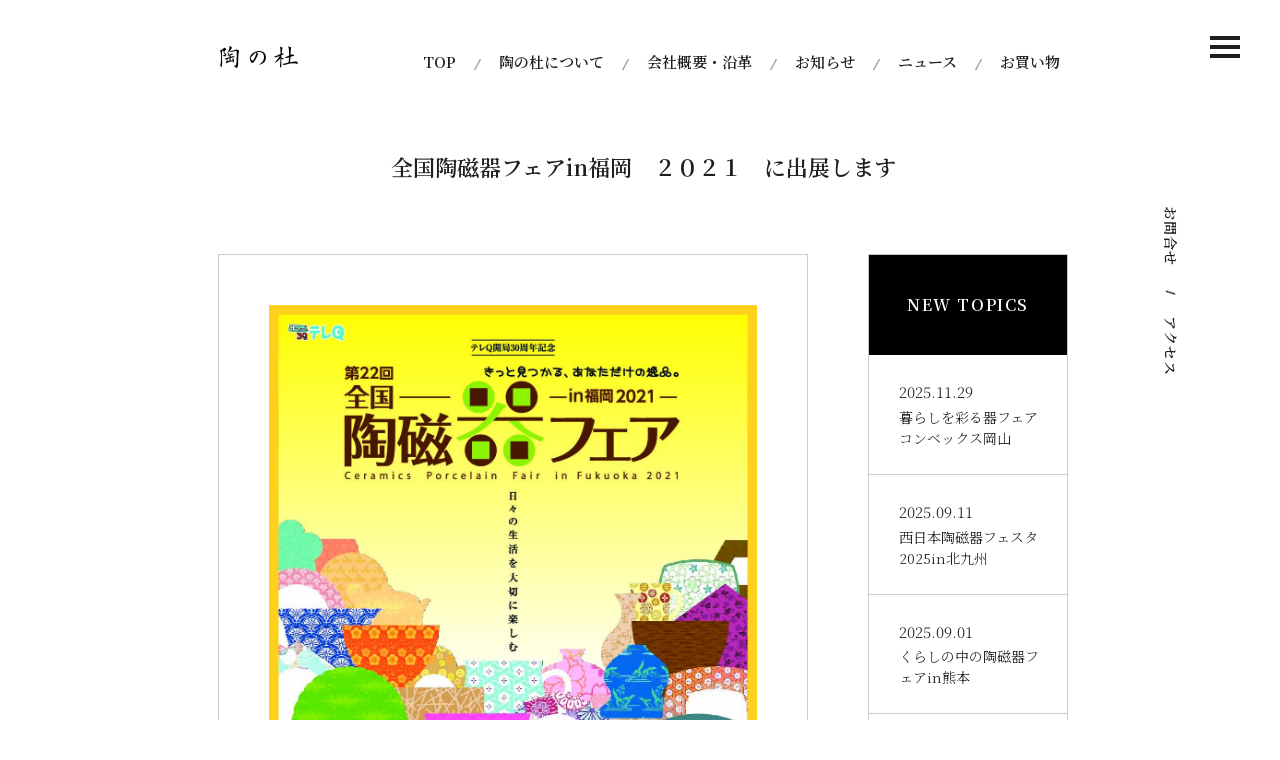

--- FILE ---
content_type: text/html; charset=UTF-8
request_url: https://tounomori.jp/2021/08/31/%E5%85%A8%E5%9B%BD%E9%99%B6%E7%A3%81%E5%99%A8%E3%83%95%E3%82%A7%E3%82%A2in%E7%A6%8F%E5%B2%A1%E3%80%80%EF%BC%92%EF%BC%90%EF%BC%92%EF%BC%91%E3%80%80%E3%81%AB%E5%87%BA%E5%B1%95%E3%81%97%E3%81%BE%E3%81%99/
body_size: 7445
content:
<!doctype html>
<html>
<head>
    <meta charset="UTF-8">
    <title>全国陶磁器フェアin福岡　２０２１　に出展します | 陶の杜</title>
    <meta http-equiv="X-UA-Compatible" content="IE=edge">
    <meta name="viewport" content="width=device-width, initial-scale=1">
    <meta name="description" content="">
    <meta name="keywords" content="">
    <link rel="icon" href="/favicon.ico" />

<!-- All In One SEO Pack 3.7.0[61,101] -->
<meta name="description"  content="2021年9月2日（木）〜6日（月）10時〜18時　（最終日は17時） マリンメッセ福岡B館　福岡市博多区沖浜２−1" />

<script type="application/ld+json" class="aioseop-schema">{"@context":"https://schema.org","@graph":[{"@type":"Organization","@id":"https://tounomori.jp/#organization","url":"https://tounomori.jp/","name":"陶の杜","sameAs":[]},{"@type":"WebSite","@id":"https://tounomori.jp/#website","url":"https://tounomori.jp/","name":"陶の杜","publisher":{"@id":"https://tounomori.jp/#organization"},"potentialAction":{"@type":"SearchAction","target":"https://tounomori.jp/?s={search_term_string}","query-input":"required name=search_term_string"}},{"@type":"WebPage","@id":"https://tounomori.jp/2021/08/31/%e5%85%a8%e5%9b%bd%e9%99%b6%e7%a3%81%e5%99%a8%e3%83%95%e3%82%a7%e3%82%a2in%e7%a6%8f%e5%b2%a1%e3%80%80%ef%bc%92%ef%bc%90%ef%bc%92%ef%bc%91%e3%80%80%e3%81%ab%e5%87%ba%e5%b1%95%e3%81%97%e3%81%be%e3%81%99/#webpage","url":"https://tounomori.jp/2021/08/31/%e5%85%a8%e5%9b%bd%e9%99%b6%e7%a3%81%e5%99%a8%e3%83%95%e3%82%a7%e3%82%a2in%e7%a6%8f%e5%b2%a1%e3%80%80%ef%bc%92%ef%bc%90%ef%bc%92%ef%bc%91%e3%80%80%e3%81%ab%e5%87%ba%e5%b1%95%e3%81%97%e3%81%be%e3%81%99/","inLanguage":"ja","name":"全国陶磁器フェアin福岡　２０２１　に出展します","isPartOf":{"@id":"https://tounomori.jp/#website"},"breadcrumb":{"@id":"https://tounomori.jp/2021/08/31/%e5%85%a8%e5%9b%bd%e9%99%b6%e7%a3%81%e5%99%a8%e3%83%95%e3%82%a7%e3%82%a2in%e7%a6%8f%e5%b2%a1%e3%80%80%ef%bc%92%ef%bc%90%ef%bc%92%ef%bc%91%e3%80%80%e3%81%ab%e5%87%ba%e5%b1%95%e3%81%97%e3%81%be%e3%81%99/#breadcrumblist"},"description":"2021年9月2日（木）〜6日（月）10時〜18時　（最終日は17時）\r\nマリンメッセ福岡B館　福岡市博多区沖浜２−1","image":{"@type":"ImageObject","@id":"https://tounomori.jp/2021/08/31/%e5%85%a8%e5%9b%bd%e9%99%b6%e7%a3%81%e5%99%a8%e3%83%95%e3%82%a7%e3%82%a2in%e7%a6%8f%e5%b2%a1%e3%80%80%ef%bc%92%ef%bc%90%ef%bc%92%ef%bc%91%e3%80%80%e3%81%ab%e5%87%ba%e5%b1%95%e3%81%97%e3%81%be%e3%81%99/#primaryimage","url":"https://tounomori.jp/wp-content/uploads/2021/08/210716_flyer-1-pdf.jpg"},"primaryImageOfPage":{"@id":"https://tounomori.jp/2021/08/31/%e5%85%a8%e5%9b%bd%e9%99%b6%e7%a3%81%e5%99%a8%e3%83%95%e3%82%a7%e3%82%a2in%e7%a6%8f%e5%b2%a1%e3%80%80%ef%bc%92%ef%bc%90%ef%bc%92%ef%bc%91%e3%80%80%e3%81%ab%e5%87%ba%e5%b1%95%e3%81%97%e3%81%be%e3%81%99/#primaryimage"},"datePublished":"2021-08-31T01:35:51+09:00","dateModified":"2021-08-31T09:11:07+09:00"},{"@type":"Article","@id":"https://tounomori.jp/2021/08/31/%e5%85%a8%e5%9b%bd%e9%99%b6%e7%a3%81%e5%99%a8%e3%83%95%e3%82%a7%e3%82%a2in%e7%a6%8f%e5%b2%a1%e3%80%80%ef%bc%92%ef%bc%90%ef%bc%92%ef%bc%91%e3%80%80%e3%81%ab%e5%87%ba%e5%b1%95%e3%81%97%e3%81%be%e3%81%99/#article","isPartOf":{"@id":"https://tounomori.jp/2021/08/31/%e5%85%a8%e5%9b%bd%e9%99%b6%e7%a3%81%e5%99%a8%e3%83%95%e3%82%a7%e3%82%a2in%e7%a6%8f%e5%b2%a1%e3%80%80%ef%bc%92%ef%bc%90%ef%bc%92%ef%bc%91%e3%80%80%e3%81%ab%e5%87%ba%e5%b1%95%e3%81%97%e3%81%be%e3%81%99/#webpage"},"author":{"@id":"https://tounomori.jp/author/tounomori/#author"},"headline":"全国陶磁器フェアin福岡　２０２１　に出展します","datePublished":"2021-08-31T01:35:51+09:00","dateModified":"2021-08-31T09:11:07+09:00","commentCount":0,"mainEntityOfPage":{"@id":"https://tounomori.jp/2021/08/31/%e5%85%a8%e5%9b%bd%e9%99%b6%e7%a3%81%e5%99%a8%e3%83%95%e3%82%a7%e3%82%a2in%e7%a6%8f%e5%b2%a1%e3%80%80%ef%bc%92%ef%bc%90%ef%bc%92%ef%bc%91%e3%80%80%e3%81%ab%e5%87%ba%e5%b1%95%e3%81%97%e3%81%be%e3%81%99/#webpage"},"publisher":{"@id":"https://tounomori.jp/#organization"},"articleSection":"NEWS","image":{"@type":"ImageObject","@id":"https://tounomori.jp/2021/08/31/%e5%85%a8%e5%9b%bd%e9%99%b6%e7%a3%81%e5%99%a8%e3%83%95%e3%82%a7%e3%82%a2in%e7%a6%8f%e5%b2%a1%e3%80%80%ef%bc%92%ef%bc%90%ef%bc%92%ef%bc%91%e3%80%80%e3%81%ab%e5%87%ba%e5%b1%95%e3%81%97%e3%81%be%e3%81%99/#primaryimage","url":"https://tounomori.jp/wp-content/uploads/2021/08/210716_flyer-1-pdf.jpg"}},{"@type":"Person","@id":"https://tounomori.jp/author/tounomori/#author","name":"tounomori","sameAs":[]},{"@type":"BreadcrumbList","@id":"https://tounomori.jp/2021/08/31/%e5%85%a8%e5%9b%bd%e9%99%b6%e7%a3%81%e5%99%a8%e3%83%95%e3%82%a7%e3%82%a2in%e7%a6%8f%e5%b2%a1%e3%80%80%ef%bc%92%ef%bc%90%ef%bc%92%ef%bc%91%e3%80%80%e3%81%ab%e5%87%ba%e5%b1%95%e3%81%97%e3%81%be%e3%81%99/#breadcrumblist","itemListElement":[{"@type":"ListItem","position":1,"item":{"@type":"WebPage","@id":"https://tounomori.jp/","url":"https://tounomori.jp/","name":"陶の杜"}},{"@type":"ListItem","position":2,"item":{"@type":"WebPage","@id":"https://tounomori.jp/2021/08/31/%e5%85%a8%e5%9b%bd%e9%99%b6%e7%a3%81%e5%99%a8%e3%83%95%e3%82%a7%e3%82%a2in%e7%a6%8f%e5%b2%a1%e3%80%80%ef%bc%92%ef%bc%90%ef%bc%92%ef%bc%91%e3%80%80%e3%81%ab%e5%87%ba%e5%b1%95%e3%81%97%e3%81%be%e3%81%99/","url":"https://tounomori.jp/2021/08/31/%e5%85%a8%e5%9b%bd%e9%99%b6%e7%a3%81%e5%99%a8%e3%83%95%e3%82%a7%e3%82%a2in%e7%a6%8f%e5%b2%a1%e3%80%80%ef%bc%92%ef%bc%90%ef%bc%92%ef%bc%91%e3%80%80%e3%81%ab%e5%87%ba%e5%b1%95%e3%81%97%e3%81%be%e3%81%99/","name":"全国陶磁器フェアin福岡　２０２１　に出展します"}}]}]}</script>
<link rel="canonical" href="https://tounomori.jp/2021/08/31/全国陶磁器フェアin福岡　２０２１　に出展します/" />
<!-- All In One SEO Pack -->
<link rel='dns-prefetch' href='//s.w.org' />
<link rel="alternate" type="application/rss+xml" title="陶の杜 &raquo; フィード" href="https://tounomori.jp/feed/" />
<link rel="alternate" type="application/rss+xml" title="陶の杜 &raquo; コメントフィード" href="https://tounomori.jp/comments/feed/" />
		<script type="text/javascript">
			window._wpemojiSettings = {"baseUrl":"https:\/\/s.w.org\/images\/core\/emoji\/13.0.0\/72x72\/","ext":".png","svgUrl":"https:\/\/s.w.org\/images\/core\/emoji\/13.0.0\/svg\/","svgExt":".svg","source":{"concatemoji":"https:\/\/tounomori.jp\/wp-includes\/js\/wp-emoji-release.min.js?ver=5.5.17"}};
			!function(e,a,t){var n,r,o,i=a.createElement("canvas"),p=i.getContext&&i.getContext("2d");function s(e,t){var a=String.fromCharCode;p.clearRect(0,0,i.width,i.height),p.fillText(a.apply(this,e),0,0);e=i.toDataURL();return p.clearRect(0,0,i.width,i.height),p.fillText(a.apply(this,t),0,0),e===i.toDataURL()}function c(e){var t=a.createElement("script");t.src=e,t.defer=t.type="text/javascript",a.getElementsByTagName("head")[0].appendChild(t)}for(o=Array("flag","emoji"),t.supports={everything:!0,everythingExceptFlag:!0},r=0;r<o.length;r++)t.supports[o[r]]=function(e){if(!p||!p.fillText)return!1;switch(p.textBaseline="top",p.font="600 32px Arial",e){case"flag":return s([127987,65039,8205,9895,65039],[127987,65039,8203,9895,65039])?!1:!s([55356,56826,55356,56819],[55356,56826,8203,55356,56819])&&!s([55356,57332,56128,56423,56128,56418,56128,56421,56128,56430,56128,56423,56128,56447],[55356,57332,8203,56128,56423,8203,56128,56418,8203,56128,56421,8203,56128,56430,8203,56128,56423,8203,56128,56447]);case"emoji":return!s([55357,56424,8205,55356,57212],[55357,56424,8203,55356,57212])}return!1}(o[r]),t.supports.everything=t.supports.everything&&t.supports[o[r]],"flag"!==o[r]&&(t.supports.everythingExceptFlag=t.supports.everythingExceptFlag&&t.supports[o[r]]);t.supports.everythingExceptFlag=t.supports.everythingExceptFlag&&!t.supports.flag,t.DOMReady=!1,t.readyCallback=function(){t.DOMReady=!0},t.supports.everything||(n=function(){t.readyCallback()},a.addEventListener?(a.addEventListener("DOMContentLoaded",n,!1),e.addEventListener("load",n,!1)):(e.attachEvent("onload",n),a.attachEvent("onreadystatechange",function(){"complete"===a.readyState&&t.readyCallback()})),(n=t.source||{}).concatemoji?c(n.concatemoji):n.wpemoji&&n.twemoji&&(c(n.twemoji),c(n.wpemoji)))}(window,document,window._wpemojiSettings);
		</script>
		<style type="text/css">
img.wp-smiley,
img.emoji {
	display: inline !important;
	border: none !important;
	box-shadow: none !important;
	height: 1em !important;
	width: 1em !important;
	margin: 0 .07em !important;
	vertical-align: -0.1em !important;
	background: none !important;
	padding: 0 !important;
}
</style>
	<link rel='stylesheet' id='wp-block-library-css'  href='https://tounomori.jp/wp-includes/css/dist/block-library/style.min.css?ver=5.5.17' type='text/css' media='all' />
<link rel='stylesheet' id='wp-pagenavi-css'  href='https://tounomori.jp/wp-content/plugins/wp-pagenavi/pagenavi-css.css?ver=2.70' type='text/css' media='all' />
<script type='text/javascript' src='https://tounomori.jp/wp-includes/js/jquery/jquery.js?ver=1.12.4-wp' id='jquery-core-js'></script>
<link rel="https://api.w.org/" href="https://tounomori.jp/wp-json/" /><link rel="alternate" type="application/json" href="https://tounomori.jp/wp-json/wp/v2/posts/1522" /><link rel="EditURI" type="application/rsd+xml" title="RSD" href="https://tounomori.jp/xmlrpc.php?rsd" />
<link rel="wlwmanifest" type="application/wlwmanifest+xml" href="https://tounomori.jp/wp-includes/wlwmanifest.xml" /> 
<link rel='prev' title='送料無料キャンペーン' href='https://tounomori.jp/2021/06/24/%e9%80%81%e6%96%99%e7%84%a1%e6%96%99%e3%82%ad%e3%83%a3%e3%83%b3%e3%83%9a%e3%83%bc%e3%83%b3/' />
<link rel='next' title='第43回　西日本陶磁器フェスタに出展します' href='https://tounomori.jp/2021/09/07/%e7%ac%ac43%e5%9b%9e%e3%80%80%e8%a5%bf%e6%97%a5%e6%9c%ac%e9%99%b6%e7%a3%81%e5%99%a8%e3%83%95%e3%82%a7%e3%82%b9%e3%82%bf/' />
<link rel='shortlink' href='https://tounomori.jp/?p=1522' />
<link rel="alternate" type="application/json+oembed" href="https://tounomori.jp/wp-json/oembed/1.0/embed?url=https%3A%2F%2Ftounomori.jp%2F2021%2F08%2F31%2F%25e5%2585%25a8%25e5%259b%25bd%25e9%2599%25b6%25e7%25a3%2581%25e5%2599%25a8%25e3%2583%2595%25e3%2582%25a7%25e3%2582%25a2in%25e7%25a6%258f%25e5%25b2%25a1%25e3%2580%2580%25ef%25bc%2592%25ef%25bc%2590%25ef%25bc%2592%25ef%25bc%2591%25e3%2580%2580%25e3%2581%25ab%25e5%2587%25ba%25e5%25b1%2595%25e3%2581%2597%25e3%2581%25be%25e3%2581%2599%2F" />
<link rel="alternate" type="text/xml+oembed" href="https://tounomori.jp/wp-json/oembed/1.0/embed?url=https%3A%2F%2Ftounomori.jp%2F2021%2F08%2F31%2F%25e5%2585%25a8%25e5%259b%25bd%25e9%2599%25b6%25e7%25a3%2581%25e5%2599%25a8%25e3%2583%2595%25e3%2582%25a7%25e3%2582%25a2in%25e7%25a6%258f%25e5%25b2%25a1%25e3%2580%2580%25ef%25bc%2592%25ef%25bc%2590%25ef%25bc%2592%25ef%25bc%2591%25e3%2580%2580%25e3%2581%25ab%25e5%2587%25ba%25e5%25b1%2595%25e3%2581%2597%25e3%2581%25be%25e3%2581%2599%2F&#038;format=xml" />
		<style type="text/css" id="wp-custom-css">
			/** Custom **/

.pc-nav{
	font-size: 1.5rem;
	font-weight: bold;
}

.right-menu ul li.lncontact
,.right-menu ul li.lnaccess{
	font-size: 1.4rem;
	width: auto;
	padding: 20px 0;
	letter-spacing: 0.1rem;
  -moz-transform: rotate(90.0deg);
  -o-transform: rotate(90.0deg);
  -webkit-transform: rotate(90.0deg);
	font-weight: bold;
}

.menu-item-has-children{
	display: flex;
	justify-content: flex-start;
}
.menu-item-has-children > a{
	width: 32%;
}
.sub-menu li{
	border: none !important;
}

	section#about .about_content-right div{
		margin-bottom: 16px;
	}	
	section#about .about_content-right .img_content.flexbox{
		display:flex;
		flex-wrap: wrap;
    justify-content: space-between;
	}
	section#about .about_content-right .img_content.flexbox img{
		width: 47.5%;
	}

#instagram {
    margin-bottom: 150px;
}
#instagram .eapps-instagram-feed-posts-grid-load-more{
	  max-width: 210px;
    padding: 5px;
	  height: auto;
    border-radius: 10px;
	  margin-top: 50px;
}
#instagram .eapps-instagram-feed-posts-grid-load-more-text{
    font-size: 1.4rem;
    font-family: "Noto Serif JP", serif;
}


@media screen and (min-width: 767px){
	.head-nav{
		padding-top: 20px;
		font-weight: bold;
	}
	.head-nav a{
		font-weight: bold;
	}
	.pc-nav ul li:after{
		vertical-align: middle !important;
	}	
	
	.pc-nav ul li.lnstore:after {
		content: '';
		height: 0px;
		width: 0px;
		display: inline;
		background-image: none;
		margin-left: 0px;
	}

	main, .page main{
		padding-top: 100px !important;
	}
	
	/** TOP **/
	section#about div.container{
		padding: 0 69px 140px;
		display: flex;
		justify-content: space-between;
    text-align: justify;
    text-justify: inter-ideograph;
	}
	/**
	section#about div.container > div{
		width: 50%;
	}
	**/
	section#about .about_content-left{
		width: 60%;
		padding-right: 3%;
	}	
	section#about .about_content-left  h2.txt_title{
		font-size: 2.5rem;
		font-weight: bold;
		line-height: 2.5;
	}	
	section#about .about_content-left  h3.txt_subtitle{
		font-weight: bold;
		font-size: 1.8rem;
		margin-bottom: 30px;
	}

	section#about .about_content-left p{
		margin-bottom: 50px;
    font-size: 1.5rem !important;
		line-height: 2.2;
	}
	section#about .about_content-right{
		width: 40%;
		text-align: right;
		margin-left: 10%;
		padding-top: 20px;
	}

	.linklist{
		justify-content: space-between !important;
	}
	.linklist li{
		width: 20% !important;
		margin-bottom: 40px !important;
	}
	
	/** About **/
	#concept{
	}
	#concept .message{
		margin-top: 0;
		padding: 0 50px;
	}
	
	#concept .message .section-title{
		margin-top: 88px;
		margin-bottom: 54px
	}
	
	#concept .message .section-subtitle{
		margin-top: 114px;
		margin-bottom: 54px
	}
	#concept .message .section-subtitle{
		margin-top: 114px;
		margin-bottom: 34px;
		font-size: 180%;
	}
	#concept .message p{
		/* text-align: left !important; */
    text-align: justify;
    text-justify: inter-ideograph;
	}

	
	/** Profile **/

	#profile{
		margin-top: 100px !important;
	}
	
	/** NEWS **/
	#topics .container{
		padding-top: 210px !important;
		border-top: 1px solid #1f1f22;
	}

	#topics.news .container
	,#topics.news-single .container{
		padding-top: 20px !important;
		border-top: none;
	}
	.post-summary, .post-body {
    text-align: justify;
    text-justify: inter-ideograph;
	}

}

@media screen and (min-width: 480px){
	.drawer-hamburger{
		width: 30px !important;
	}
	.message h2{
		font-size: 2.6rem !important;
	}
	.message p{
		font-size: 1.5rem !important;
	}
	.message p:last-child{
		margin-bottom: 60px !important;
	}
	.right-menu {
    right: calc(50% - 560px) !important;
	}
}


@media screen and (max-width: 768px){
	header .container{
		padding-top: 25px !important;
	}
	.drawer-hamburger{
		top: 11px !important;
		width:25px !important;
	}
	.drawer-hamburger-icon{
		top: 0px;
	}
	.drawer-hamburger-icon:before, .drawer-hamburger-icon:after{
		top: -8px !important;
	}
	.drawer-hamburger-icon:after{
		top: 8px !important;
	}
	.drawer-open .drawer-hamburger-icon:before, .drawer-open .drawer-hamburger-icon:after{
		top: 0 !important;
	}
	#mainvisual{
		margin-bottom: 60px !important;
	}
	.sub-menu li:last-child{
		padding-bottom: 15px !important;
	}
	.about_content-left{
			padding: 0px 35px 50px 35px;
	}
	.about_content-left h2.txt_title{
    text-align: center;
    font-weight: 600;
    font-size: 2.0rem;
    margin-bottom: 20px;
	}
	
	.about_content-left .txt_subtitle{
    text-align: center;
    font-size: 1.5rem;
    line-height: 1.572;
    margin-bottom: 2.3em;
		font-weight:bold;
	}
	.about_content-left p{
    text-align: left;
    font-size: 1.4rem;
    line-height: 1.572;
    margin-bottom: 2.3em;
		letter-spacing: 1px;
	}
	
	/** About **/
	.section-subtitle{
    font-size: 1.5rem;
    line-height: 1.572;
    margin-bottom: 1.0em;
		font-weight:bold;
	}
	.message {
    padding: 30px 35px 20px 35px !important;
	}
	.message:first-child{
		padding-top: 0 !important;
	}
	
	.mainimgs{
		margin-bottom: 30px !important;
	}
	#privacy{
		padding-top: 30px !important;
	}
	#contact h2.section-title{
		font-size: 2.0rem !important;
	}
	
}		</style>
		    <link href="https://fonts.googleapis.com/css2?family=Noto+Serif+JP:wght@300;600&display=swap" rel="stylesheet">
    <script src="https://ajax.googleapis.com/ajax/libs/jquery/1.11.3/jquery.min.js"></script>
    <script src="https://tounomori.jp/wp-content/themes/cacaprevious/js/drawer.js"></script>
    <script src="https://tounomori.jp/wp-content/themes/cacaprevious/js/iscroll.js"></script>
    <link rel="stylesheet" href="https://tounomori.jp/wp-content/themes/cacaprevious/css/drawer.css">
    <script>
        jQuery(document).ready(function() {
            jQuery('.drawer').drawer();
            jQuery('nav a').on('click', function() {
                jQuery('.drawer').drawer('close');
            });
        });
    </script>
    <script src="https://tounomori.jp/wp-content/themes/cacaprevious/js/script.js"></script>
    <link rel="stylesheet" href="https://tounomori.jp/wp-content/themes/cacaprevious/css/animate.css">
    <link rel="stylesheet" href="https://tounomori.jp/wp-content/themes/cacaprevious/style.css">
    
    <style>
.box {
  width: 100%;
  overflow: hidden;
}
.box .boxInner {
  width: inherit;
  height: inherit;
  opacity: 0;
}
.isPlay {
  animation-name: play;
  animation-duration: .5s;
  animation-fill-mode: forwards;
  animation-timing-function: cubic-bezier(.8,0,.5,1);
  position: relative;
  opacity: 1 !important;
}
.isPlay:before {
  animation-name: maskOut;
  animation-duration: .5s;
  animation-delay: .5s;
  animation-fill-mode: forwards;
  animation-timing-function: cubic-bezier(.8,0,.5,1);
  content: '';
  position: absolute;
  top: 0;
  left: 0;
  z-index: 1;
  width: 100%;
  height: 100%;
  background-color: #000;
  /*background-image: linear-gradient( 109.6deg,  rgba(156,252,248,1) 11.2%, rgba(110,123,251,1) 91.1% );*/
}
@keyframes play {
  from {
    transform: translateX(-100%);
  }
  to {
    transform: translateX(0);
  }
}
@keyframes maskOut {
  from {
    transform: translateX(0);
  }
  to {
    transform: translateX(100%);
  }
}
</style>
<script>
    $(window).on('load', function(){
      var elem = $('.boxInner1');
      elem.each(function () {
        var isPlay = 'isPlay';
        var elemOffset = $(this).offset().top;
        var scrollPos = $(window).scrollTop();
        var wh = $(window).height();
        if(scrollPos > elemOffset - wh + (wh / 4)){
          $(this).addClass(isPlay);
        }
      });
    });
</script>
<script>
    $(window).on('load scroll', function(){
      var elem = $('.boxInner2');
      elem.each(function () {
        var isPlayDalay1 = 'isPlay';
        var elemOffset = $(this).offset().top;
        var scrollPos = $(window).scrollTop();
        var wh = $(window).height();
        if(scrollPos > elemOffset - wh + (wh / 4)){
          $(this).delay(150).queue(function(){
              $(this).addClass(isPlayDalay1);
          });
        }
      });
    });
</script>
<script>
    $(window).on('load scroll', function(){
      var elem = $('.boxInner3');
      elem.each(function () {
        var isPlayDalay2 = 'isPlay';
        var elemOffset = $(this).offset().top;
        var scrollPos = $(window).scrollTop();
        var wh = $(window).height();
        if(scrollPos > elemOffset - wh + (wh / 4)){
          $(this).delay(300).queue(function(){
              $(this).addClass(isPlayDalay2);
          });
        }
      });
    });
</script>
<script>
    $(window).on('load scroll', function(){
      var elem = $('.boxInner4');
      elem.each(function () {
        var isPlayDalay3 = 'isPlay';
        var elemOffset = $(this).offset().top;
        var scrollPos = $(window).scrollTop();
        var wh = $(window).height();
        if(scrollPos > elemOffset - wh + (wh / 4)){
          $(this).delay(450).queue(function(){
              $(this).addClass(isPlayDalay3);
          });
        }
      });
    });
</script>
<script>
    $(window).on('load scroll', function(){
      var elem = $('.animated');
      elem.each(function () {
        var isAnimate = $(this).data('animate');
        var elemOffset = $(this).offset().top;
        var scrollPos = $(window).scrollTop();
        var wh = $(window).height();
        if(scrollPos > elemOffset - wh + (wh / 4)){
          $(this).addClass(isAnimate);
        }
      });
    });
</script>
<script>
    $(document).on('ready', function(){
      $('.drawer-nav').height($(window).innerHeight());
    });
    $(window).on('resize orientationchange', function() {
      $('.drawer-nav').height($(window).innerHeight());
    });
</script>
</head>

  <body id="" class="drawer drawer--top page">
  
    <header class="is-fixed wow fadeIn" data-wow-duration="1.5s">
        <div class="container">
            <div class="head-nav">
                <h1><a href="https://tounomori.jp/"><img src="https://tounomori.jp/wp-content/uploads/2020/11/tounomori_logo.png" alt="logo"></a></h1>
                <nav class="pc-nav" role="navigation">
                    <div class="menu-main-menu-container"><ul id="menu-main-menu" class="menu"><li id="menu-item-402" class="menu-item menu-item-type-post_type menu-item-object-page menu-item-home menu-item-402"><a href="https://tounomori.jp/">TOP</a></li>
<li id="menu-item-403" class="menu-item menu-item-type-post_type menu-item-object-page menu-item-403"><a href="https://tounomori.jp/about/">陶の杜について</a></li>
<li id="menu-item-404" class="menu-item menu-item-type-post_type menu-item-object-page menu-item-404"><a href="https://tounomori.jp/profile/">会社概要・沿革</a></li>
<li id="menu-item-1505" class="menu-item menu-item-type-post_type menu-item-object-page menu-item-1505"><a href="https://tounomori.jp/about-2/">お知らせ</a></li>
<li id="menu-item-405" class="menu-item menu-item-type-post_type menu-item-object-page menu-item-405"><a href="https://tounomori.jp/news/">ニュース</a></li>
<li id="menu-item-406" class="lnstore menu-item menu-item-type-custom menu-item-object-custom menu-item-406"><a href="https://tounomori.base.shop/">お買い物</a></li>
</ul></div>                </nav>
                <nav class="sns-nav" role="navigation">
                    <ul>
                        <!-- Facebook -->
                        
                        <!-- Instagram -->
                                            </ul>
                </nav>
            </div>
        </div>
        <div id="gnav">
            <button type="button" class="drawer-toggle drawer-hamburger">
                <span class="sr-only">MENU</span>
                <span class="drawer-hamburger-icon"></span>
                
            </button>
            <nav class="drawer-nav" role="navigation">
                <div class="menu-drawer-menu-container"><ul id="15" class="drawer-menu"><li id="menu-item-649" class="menu-item menu-item-type-post_type menu-item-object-page menu-item-home menu-item-649"><a href="https://tounomori.jp/">TOP</a></li>
<li id="menu-item-650" class="menu-item menu-item-type-post_type menu-item-object-page menu-item-has-children menu-item-650"><a href="https://tounomori.jp/about/">陶の杜</a>
<ul class="sub-menu">
	<li id="menu-item-1138" class="menu-item menu-item-type-post_type menu-item-object-page menu-item-1138"><a href="https://tounomori.jp/about/">陶の杜について</a></li>
	<li id="menu-item-651" class="menu-item menu-item-type-post_type menu-item-object-page menu-item-651"><a href="https://tounomori.jp/profile/">会社概要・沿革</a></li>
	<li id="menu-item-652" class="menu-item menu-item-type-post_type menu-item-object-page menu-item-652"><a href="https://tounomori.jp/privacypolicy/">個人情報保護方針</a></li>
</ul>
</li>
<li id="menu-item-653" class="menu-item menu-item-type-custom menu-item-object-custom menu-item-653"><a href="https://tounomori.base.shop/">お買い物</a></li>
<li id="menu-item-654" class="menu-item menu-item-type-post_type menu-item-object-page menu-item-654"><a href="https://tounomori.jp/news/">ニュース</a></li>
<li id="menu-item-1196" class="menu-item menu-item-type-post_type menu-item-object-page menu-item-1196"><a href="https://tounomori.jp/access/">アクセス</a></li>
<li id="menu-item-655" class="menu-item menu-item-type-post_type menu-item-object-page menu-item-655"><a href="https://tounomori.jp/contact/">お問合せ</a></li>
<li id="menu-item-1504" class="menu-item menu-item-type-post_type menu-item-object-page menu-item-1504"><a href="https://tounomori.jp/about-2/">お知らせ</a></li>
</ul></div>            </nav>
        </div>
    </header>
    <main class="pg-contents">
        <div class="left-menu"><h2><!--<img src="https://tounomori.jp/wp-content/themes/cacaprevious/images/main-aside-menu_title.png" alt="OKAMOTO CO.,INC YAMAGUCHI">--></h2></div>
        <div class="contentbody">
      
<section id="topics" class="news-single">
    <div class="container">
        <h2 class="section-title">全国陶磁器フェアin福岡　２０２１　に出展します</h2>
        <div class="news-contents">
            <div class="entry-posts">
                <article>
                   <img width="1058" height="1497" src="https://tounomori.jp/wp-content/uploads/2021/08/210716_flyer-1-pdf.jpg" class="attachment-post-thumbnails size-post-thumbnails wp-post-image" alt="" loading="lazy" />                    <ul class="post-meta">
                        <li class="post-date">2021.08.31</li>
                        <li class="category-name"><span>NEWS</span></li>
                    </ul>
                    <div class="post-body">
                                            </div>
                </article>
                <div class="post-navi">
                  <ul>
                      <li class="nav-num"><a href="https://tounomori.jp/2021/06/24/%e9%80%81%e6%96%99%e7%84%a1%e6%96%99%e3%82%ad%e3%83%a3%e3%83%b3%e3%83%9a%e3%83%bc%e3%83%b3/" rel="prev">前のお知らせ</a></li>
                      <li class="nav-num"><a href="https://tounomori.jp/news/">お知らせ一覧</a></li>
                      <li class="nav-num"><a href="https://tounomori.jp/2021/09/07/%e7%ac%ac43%e5%9b%9e%e3%80%80%e8%a5%bf%e6%97%a5%e6%9c%ac%e9%99%b6%e7%a3%81%e5%99%a8%e3%83%95%e3%82%a7%e3%82%b9%e3%82%bf/" rel="next">次のお知らせ</a></li>
                  </ul>
                </div>
                </div>
       <aside>
          <div class="archives archive-list">
<h3>NEW TOPICS</h3> 
    <dl class="news-post">
      <a href="https://tounomori.jp/2025/11/29/%e6%9a%ae%e3%82%89%e3%81%97%e3%82%92%e5%bd%a9%e3%82%8b%e5%99%a8%e3%83%95%e3%82%a7%e3%82%a2-%e3%82%b3%e3%83%b3%e3%83%99%e3%83%83%e3%82%af%e3%82%b9%e5%b2%a1%e5%b1%b1/">
       <dt>2025.11.29</dt>
       <dd>暮らしを彩る器フェア コンベックス岡山</dd>
      </a>
    </dl>
    <dl class="news-post">
      <a href="https://tounomori.jp/2025/09/11/20250911/">
       <dt>2025.09.11</dt>
       <dd>西日本陶磁器フェスタ2025in北九州</dd>
      </a>
    </dl>
    <dl class="news-post">
      <a href="https://tounomori.jp/2025/09/01/20250901/">
       <dt>2025.09.01</dt>
       <dd>くらしの中の陶磁器フェアin熊本</dd>
      </a>
    </dl>
    <dl class="news-post">
      <a href="https://tounomori.jp/2025/07/09/%e5%85%a8%e5%9b%bd%e3%82%84%e3%81%8d%e3%82%82%e3%81%ae%e3%83%95%e3%82%a7%e3%82%a2in-%e3%81%bf%e3%82%84%e3%81%8e-2/">
       <dt>2025.07.09</dt>
       <dd>全国やきものフェアin みやぎ</dd>
      </a>
    </dl>
    <dl class="news-post">
      <a href="https://tounomori.jp/2025/05/23/%e5%85%a8%e5%9b%bd%e6%9a%ae%e3%82%89%e3%81%97%e3%81%ae%e5%99%a8%e3%83%95%e3%82%a7%e3%82%a2in-%e7%a6%8f%e5%b2%a12025/">
       <dt>2025.05.23</dt>
       <dd>全国暮らしの器フェアin 福岡2025</dd>
      </a>
    </dl>
</div>
<div class="archives categories-list">
<h3>NEWS CATEGORY</h3>
<ul>
	<li>
		<a href="https://tounomori.jp/category/%e6%9c%aa%e5%88%86%e9%a1%9e/">未分類</a>(3)
	</li>
	<li>
		<a href="https://tounomori.jp/category/news/">NEWS</a>(50)
	</li>
</ul>
</div>       </aside>
    </div>
    </div>
</section>
            <section id="link">
                <div class="container">
                    <h2 class="section-title">LINK</h2>
                    <ul class="linklist">

<li><a href="https://hagi-yaki.jp/">
<img src="https://tounomori.jp/wp-content/uploads/2025/08/kumiairogo.jpg" /></a></li>


      
                     </ul>
                </div>
            </section>                       

        </div>
        <div class="right-menu">
            <ul>
                <li class="lncontact"><a href="https://tounomori.jp/contact/">お問合せ</a></li>
                
                <!-- Access -->
                                    <li class="separator"><img src="https://tounomori.jp/wp-content/themes/cacaprevious/images/main-aside-menu_separator.png" alt=""></li>
                    <li class="lnaccess"><a href="https://tounomori.jp/access/">アクセス</a></li>
                                
                <!-- Facebook -->
                                
                <!-- Instagram -->
                            </ul>
        </div>
    </main>
    <footer>
        <p class="copyright">Copyright © 陶の杜. All Rights Reserved.</p>
    </footer>
<script src="https://tounomori.jp/wp-content/themes/cacaprevious/js/wow.min.js"></script>
<script>
    new WOW().init();
</script>
<script type='text/javascript' src='https://tounomori.jp/wp-includes/js/wp-embed.min.js?ver=5.5.17' id='wp-embed-js'></script>
</body>
</html>

--- FILE ---
content_type: text/css
request_url: https://tounomori.jp/wp-content/themes/cacaprevious/style.css
body_size: 7680
content:
/*
Theme Name: 萩焼協同組合
Theme URI: 
Author: ハギヤキ
Author URI:  
Description: The WordPress Theme for HAGIYAKI
Version: 0.1
*/

/*================================================
 *  CSSリセット
 ================================================*/
html,body,div,span,object,iframe,h1,h2,h3,h4,h5,h6,p,blockquote,pre,abbr,address,cite,code,del,dfn,em,img,ins,kbd,q,samp,small,strong,sub,sup,var,b,i,dl,dt,dd,ol,ul,li,fieldset,form,label,legend,table,caption,tbody,tfoot,thead,tr,th,td,article,aside,canvas,details,figcaption,figure,footer,header,hgroup,menu,nav,section,summary,time,mark,audio,video{margin: 0;padding: 0;border: 0;outline: 0;font-size: 100%;vertical-align: baseline;background: transparent;font-weight: normal;}body{line-height: 1}article,aside,details,figcaption,figure,footer,header,hgroup,menu,nav,section{display: block}ul{list-style: none}blockquote,q{quotes: none}blockquote: before,blockquote: after,q: before,q: after{content: none}a{margin: 0;padding: 0;font-size: 100%;vertical-align: baseline;background: transparent}del{text-decoration: line-through}abbr[title],dfn[title]{border-bottom: 1px dotted;cursor: help}table{border-collapse: collapse;border-spacing: 0}hr{display: block;height: 1px;border: 0;border-top: 1px solid #ccc;margin: 1em 0;padding: 0}input,select{vertical-align: middle}


/*================================================
 *  共通
 ================================================*/

html {
    font-size:62.5%;
	font-family: "Noto Serif JP", serif;
    font-weight: 600;
    font-feature-settings : "palt";
	-webkit-font-smoothing:antialiased;
	-moz-osx-font-smoothing:grayscale;
    overflow: auto;
}
body {
    line-height: 1.5714;
    color: #1f1f22;
    position: relative;
    overflow: hidden;
}
main {
} 
a {
	color:#1f1f22;
	text-decoration: none;
	-webkit-tap-highlight-color: rgba(255,255,255,0);
	outline: none;
}
a:hover {
    color: #a0948d;
    transition-duration: 0.5s;
}
a:hover img {
    transition-duration: 0.5s;
    opacity: 0.7;
}
p {
	line-height: 1.5714;
}
img {
	max-width: 100%;
    height: auto;
}
hr {
    height: 0;
    margin: 0;
    padding: 0;
    border: 0;
}
.container {
    padding: 0px 0px;
    box-sizing: border-box;
}
input:focus, textarea:focus {
  outline: none;
}
.section-title {
    font-size: 2.2rem;
    text-align: center;
    font-family:; 
    font-weight: 600;
    margin-bottom: 35px;
}
.button a {
    display: block;
    margin: 0 auto 0 auto;
    max-width: 270px;
    box-sizing: border-box;
    padding: 20px;
    line-height: 1;
    border-radius: 10px;
    background-color: #1f1f22;
    font-size: 1.5rem;
    color: #FFFFFF;
    text-align: center;
    font-family:;
}
.is-fixed {
    position: fixed;
    top: 0;
    left: 0;
    z-index:10;
}

@media screen and (min-width:480px) {
    .section-title {
        margin-bottom: 70px;
    }   
}

@media screen and (min-width:767px) {
    
}


/*================================================
 *  ローディング
 ================================================*/

#is-loading {
     display: block;
     position: fixed;
     width: 100%;
     height: 100%;
     top: 0px;
     left: 0px;
     background: rgba(0,109,149,1);
     z-index: 1000;
}
#loading {
     display: none;
     width: 140px;
     height: 88px;
     position: fixed;
     top: 50%;
     left: 50%;
     -webkit-transform: translate(-50%, -50%);
     transform: translate(-50%, -50%);
     text-align: center;
     z-index: 1500; 
}
#loading img {
     position: absolute;
     top: 50%;
     -webkit-transform: translateX(-50%);
     transform: translateX(-50%);
     margin-top: -44px;
}
@media screen and (min-width:767px) {
    #loading {
      width: 210px;
      height: 132px;
    }
    #loading img {
      margin-top: -66px;
    }
}

/*================================================
 *  ヘッダー
 ================================================*/

header {
    width: 100%;
    box-sizing: border-box;
    background-color: #FFFFFF;
    position: relative;
    height: 87px;
}
header .container {
    margin: 0 auto;
    padding: 10px 20px 0px 20px;
}
header h1 {
    width: 140px;
    height: auto;
    padding-top: 6px;
}
.head-nav {
    max-width: 840px;
    margin: 0 auto 0 auto;
    padding-right: 32px;
    box-sizing: border-box;
    position: relative;
    display: flex;
    justify-content: space-between;
    align-items: center;
}
.pc-nav {
    display: none;
}
/*.page header {
    height: 65px;
}
.page header h1 {
    width: 94px;
    height: auto;
}
.page header .container {
    margin: 0 auto;
    padding: 15px 20px 0px 20px;
}
*/
.sns-nav ul {
    display: flex;
    justify-content: flex-end;
    align-items: center;
    padding-top: 9px;
}
.sns-nav ul li {
    height: 21px;
    margin-right: 12px;
}
.sns-nav ul li img {
    height: 21px;
    width: auto;
}

@media screen and (min-width:480px) {
    .head-nav {
        padding-right: 70px;
    }
    .sns-nav ul {
        padding-top: 8px;
    }
}

@media screen and (min-width:767px) {
    
    header, .page header {
        height: 100px;
    }
    header .container, .page header .container {
        margin: 0 auto;
        padding: 20px 20px 20px 20px;
    }
    header h1, .page header h1 {
        width: 147px;
        height: auto;
        margin-right: 10px;
    }
    .head-nav {
        padding-right: 0px;
    }
    .pc-nav {
        display: block;
        margin-right: 70px;
    }
    .pc-nav ul {
        display: flex;
        justify-content: flex-start;
        align-items: center;
    }
    .pc-nav ul li {
        height: 12px;
        margin-right: 18px;
    }
    .pc-nav ul li.lnstore {
        margin-right: 0px;
    }
    .pc-nav ul li img {
        height: 12px;
        width: auto;
    }
    .pc-nav ul li:after {
        content: '';
        height: 12px;
        width: 7px;
        display: inline-block;
        background-image: url(images/menu-separator.png);
        background-size: contain;
        vertical-align: top;
        margin-left: 18px;
    }
    .pc-nav ul li.lnstore:after {
        content: '';
        height: 0px;
        width: 0px;
        display: inline;
        background-image: none;
        margin-left: 0px;
    }
    .sns-nav {
        display: none;
    }
}
@media screen and (min-width:1000px) {
     .pc-nav {
            display: block;
            margin-right: 0px;
    }  
}


/*================================================
 *  グローバルナビゲーション
 ================================================*/

#gnav {
    position: absolute;
}

#gnav .drawer-menu {
    margin: 0 auto;
    padding: 110px 40px 20px 40px;
}
#gnav .drawer-menu li {
    border-top: 1px solid #1f1f22;
    padding: 15px 0;
    font-size: 1.5rem;
    line-height: 1;
    font-family: ;
}
#gnav .drawer-menu li:last-of-type {
    border-bottom: 1px solid #1f1f22;
}
#gnav .drawer-menu h2 {
    font-size: 1.5rem;
    line-height: 1;
    text-align: left;
    width: 32%;
}
#gnav .drawer-menu li.submenu {
    display: flex;
    justify-content: flex-start;
}
#gnav .drawer-menu li.submenu li {
    border-top: none;
    padding: 0px 0 15px 0;
}
#gnav .drawer-menu li.submenu li:last-of-type {
    padding-bottom: 0;
    border-bottom: none;
}
#gnav .drawer-menu .drawer-menu-item, #gnav .drawer-menu h2 .drawer-menu-item {
    font-size: 1.5rem;
    display: block;
    padding: 0;
    margin-bottom: 0;
    text-decoration: none;
    color: #1f1f22;
    text-align: left;
}

@media screen and (min-width:480px) {  
}

@media screen and (min-width:767px) {
    #gnav .drawer-menu {
        width: 62%;
        margin: 0 auto;
        padding: 150px 20px 20px 20px;
    }
}

/*================================================
 *  共通
 ================================================*/

main {
    padding: 90px 0px 40px 0px;
    display: flex;
    justify-content: center;
    align-items: top;
    max-width: 980px;
    margin: 0 auto;
    position: relative;
}
.page main {
    padding: 90px 0px 40px 0px;
}

.contentbody {
    flex: 1;
}
.left-menu {
    display: none;
}
.left-menu h2 {
    width: 26px;
    height: auto;
}
.right-menu {
    display: none;
}
.right-menu ul {
    display: flex;
    flex-direction: column;
    align-items: center;
    justify-content: center;
}
.right-menu ul li {
    margin-bottom: 17px;
    width: 22px;
    height: auto;
}
.right-menu ul li.lnaccess {
    margin-bottom: 45px;
}
.pcimg {
    display: none;
}

@media screen and (min-width:480px) { 
    .left-menu {
        display: block;
        padding-top: 160px;
        margin-right: -20px;
    }
    .right-menu {
        display: block;
        /*padding-top: 127px;
        margin-left: -20px;*/
        position: fixed;
        top: 205px;
        right: calc(50% - 550px);
    }
    .pcimg {
        display: block;
    }
    .spimg {
        display: none;
    }
}

@media screen and (min-width:767px) {
    main, .page main {
        padding: 123px 0px 40px 0px;
        display: flex;
        justify-content: center;
        align-items: top;
        max-width: 980px;
        margin: 0 auto;
    }
}


/* footer
===================================*/

footer {
    font-family: "Roboto", sans-serif;
}
.copyright {
    margin: 0;
    padding: 15px 0;
    background-color: #1f1f22;
    font-size: 1.0rem;
    line-height: 1;
    color: #FFFFFF;
    text-align: center;
    letter-spacing: 0.1em;
}
@media screen and (min-width:767px) {
    .copyright {
        font-size: 1.0rem;
    }
}

/*================================================
 *  トップページ 
 ================================================*/

/* #main_visual
===================================*/

#mainvisual {
    padding: 0px 0px 0px 0px;
    margin-bottom: 77px;
}
.mainimgs {
    max-width: 836px;
    padding: 0px;
    box-sizing: border-box;
    margin: 0 auto;
    overflow: hidden;
}
.mainimgs img {
   width: 100%;
   height: 442px;
   object-fit: cover;    
}
.page .mainimgs img {
   width: 100%;
   height: auto;
   object-fit: contain;    
}
@media screen and (min-width:480px) {
    .mainimgs, .page .mainimgs {
       height: auto;
       padding: 0 26px;
       box-sizing: border-box;
    }
    .mainimgs img, .page .mainimgs img {
       width: 100%;
       height: auto;
       object-fit: cover;
    }
}

@media screen and (min-width:767px) {
    #mainvisual {
        padding: 20px 0 0 0;
        margin-bottom: 100px;
    }
}

@media screen and (min-width:968px) {
    .mainimgs, .page .mainimgs {
       padding: 0px;
    }
    
}

/* #pickup
===================================*/

#pickup {
    margin-bottom: 100px;
}
#pickup ul {
    display: flex;
    justify-content: center;
    flex-wrap: wrap;
}
#pickup ul li {
    width: 100%;
    margin: 15px 0px;
}

@media screen and (min-width:480px) {
    #pickup {
        margin-bottom: 150px;
    }
    #pickup ul li {
        width: 440px;
        margin: 15px;
    }
}

@media screen and (min-width:767px) {
}

/* #news
===================================*/

#topics {
    margin-bottom: 75px;
    padding-top: 30px;
}
#topics .container {
    max-width: 955px;
    margin: 0 40px;
}
.news-single .section-title {
    font-size: 1.8rem;
}
.news-postlist {
    display: flex;
    justify-content:center;
    flex-wrap: wrap;
}
.news-postlist .post {
    width: 270px;
    margin-bottom: 40px;
}
.news-postlist .post dt {
    margin-bottom: 10px;
}
.news-postlist .post dt img {
    width: 100%;
    height: 182px;
    object-fit: cover;
}
.news-postlist .post dd {
    font-size: 1.2rem;
    font-weight: 600;
    display: flex;
    flex-direction: column-reverse;
}
.news-postlist .post h3 {
    margin-bottom: 5px;
}
.news-postlist .post .post-meta {
    display: flex;
    justify-content:space-between;
    flex-direction: row-reverse;
}
.news-postlist .post .post-meta li {
}
#topics .contents-nav .button a {
    max-width: 80%;
    font-size: 1.285rem;
    padding: 15px;
}

@media screen and (min-width:480px) {
    #topics {
        margin-bottom: 150px;
    }
    #topics .container {
        max-width: 925px;
        margin: 0 auto;
    }
    .news-single .section-title {
        font-size: 2.2rem;
    }
    .news-postlist {
        display: flex;
        justify-content: space-between;
        flex-wrap: nowrap;
        margin-bottom: 50px;
    }
    .news-postlist .post { 
        width: auto;
        max-width: 270px;
        margin-bottom: 20px;
        padding: 0 10px;
    }
    
    .news-postlist .post dt img {
        height: auto;
    }
    .news-postlist .post dd {
        display: flex;
        flex-direction: column;
    }
    .news-postlist .post .post-meta {
        display: flex;
        justify-content: flex-start;
        flex-direction: row;
    }
    .news-postlist .post .post-meta li {
        margin-right: 1.5em;
    }
    #topics .contents-nav .button a {
        max-width: 210px;
        font-size: 1.285rem;
        padding: 15px;
    }

}

@media screen and (min-width:767px) {
}


/* #appinfo
===================================*/

#appinfo .container {
    max-width: 870px;
    margin: 0 auto 150px auto;
    padding: 0 10px;
}
#appinfo .container .figimg {
    position: relative;
}
.applestorelink a {
    position: absolute;
    width: 24.6%;
    height: 12.65%;
    top: 51.31%;
    left: 40.61%;
    z-index: 10;
}
.googlestorelink a {
    position: absolute;
    width: 24.6%;
    height: 12.65%;
    top:51.31%;
    left: 67.69%;
    z-index: 10;
}

@media screen and (min-width:480px) {

    #appinfo .container {
        padding: 0px;
    }
    .applestorelink a {
        position: absolute;
        width: 11.49%;
        height: 20.17%;
        top: 12.92%;
        left: 68.9%;
        z-index: 10;
    }
    .googlestorelink a {
        position: absolute;
        width: 11.49%;
        height: 20.17%;
        top: 12.92%;
        left: 81.32%;
        z-index: 10;
    }
}


/* #store
===================================*/

#store {
    margin-bottom: 100px;
}
#store .container {
    max-width: 955px;
    margin: 0 auto;
}
#store .section-title {
}
.storelist {
    display: flex;
    justify-content: center;
    flex-direction: column;
    margin: 0 auto;
}
.storelist li {
    margin: 0 auto 30px auto;
    width: 100%;
    max-width: 270px;
    display: flex;
    justify-content: center; 
}
.storelist .button a {
    max-width: 430px;
    width: 100%;
    padding: 25px 20px;
}
.storelist .button a br {
    display: none;
}

@media screen and (min-width:480px) {
    .storelist {
        display: flex;
        justify-content: center;
        flex-direction: row;
        margin: 0 40px;
    }
    .storelist li {
        margin: 0 20px 30px 20px;
        width: 50%;
        max-width: 270px;
        display: flex;
        justify-content: center; 
    }   
}

@media screen and (min-width:520px) {

    .storelist .button:last-of-type a {
       line-height: 1;
    }
}

@media screen and (min-width:767px) {
}

@media screen and (min-width:955px) {
    .storelist .button a {
        width: 430px;
    }
}

/* #link
===================================*/

#link {
    margin-bottom: 25px;
}
#link .container {
    max-width: 960px;
    margin: 0 auto;
}
.linklist {
    display: flex;
    justify-content: center;
    flex-wrap: wrap;
    margin: 0 40px;
}
.linklist li {
    width: 40%;
    margin: 0px 10px 25px 10px;
}

@media screen and (min-width:480px) {
    #link {
        margin-bottom: 80px;
    }
    .linklist {
        display: flex;
        justify-content: center;
        flex-wrap: wrap;
        width: 100%;
        margin: 0 auto;
    }
    .linklist li {
        margin: 0 15px 25px 15px;
    }
}

@media screen and (min-width:767px) {
    .linklist li {
        width: 170px;
    }
}

/*================================================
 *  about
 ================================================*/

#concept {
    padding: 0px 0 0 0;
    margin-bottom: 80px;
}
.message {
    padding: 77px 35px 50px 35px;
}
.message h2 {
    font-size: 2.0rem;
    margin-bottom: 20px;
}
.message p {
    text-align: left;
    font-size: 1.4rem;
    line-height: 1.572;
    margin-bottom: 2.3em;
}
.message p br.pcbr {
    display: none;
}
hr.separator {
    border-bottom:1px solid #1f1f22;
    max-width: 910px;
    margin: 0 20px 65px 20px;
}

@media screen and (min-width:480px) {
    #concept {
        padding: 50px 0 0 0;
        margin-bottom: 140px;
    }
    .message {
        padding: 85px 0 50px 0 ;
    }
    .message h2 {
        font-size: 2.8rem;
        margin-bottom: 40px;
    }
    .message p {
        text-align: center;
        font-size: 1.6rem;
        line-height: 2.3;
        margin-bottom: 2.3em;
    }
    .message p br.pcbr {
        display: block;
    }
    hr.separator {
        border-bottom:1px solid #1f1f22;
        max-width: 910px;
        margin: 0 auto 130px auto;
    }
}

@media screen and (min-width:767px) {
}

/*================================================
 *  #access
 ================================================*/

#access {
    padding: 56px 0 0 0;
    margin-bottom: 120px;
}
#access .container {
    max-width: 612px;
    padding: 0 26px;
    margin: 0 auto 0 auto;
    box-sizing: border-box;
}
.access-info {
    width: 100%;
    margin-bottom: 75px;
}
.access-info h3 {
    font-size: 1.6rem;
    font-weight: 600;
    padding: 10px 0;
    margin-bottom: 20px;
    border-bottom: 1px solid #1f1f22;
}
.access-info p {
    font-size: 1.5rem;
    margin-bottom: 2em;
    word-break: break-all;
}
.googlemap {
    position: relative;
    width: 100%;
    padding-top: 75%;
    overflow: hidden;
}
.googlemap iframe {
    position: absolute;
    width: 100%;
    height: 100%;
    top: 0;
    left: 0;
}

@media screen and (min-width:480px) {
    #access {
        padding: 42px 0 0 0;
        margin-bottom: 300px;
    }
    .access-info {
        width: 100%;
        margin-bottom: 150px;
    }
    .address br.spbr {
        display: none;
    }
}

@media screen and (min-width:767px) {
}


/*================================================
 *  Contact
 ================================================*/

#contact {
    padding: 30px 0 0 0;
    margin-bottom: 200px;
}
#contact .container {
    padding: 0 26px;
    margin: 0 auto 0 auto;
    box-sizing: border-box;
}
#contact h2.section-title {
    margin: 0 0 30px 0px;
}
.contact-info {
    max-width: 680px;
    margin: 0 auto;
}
.contact-info h3 {
    font-size: 1.6rem;
    font-weight: 600;
    padding: 10px 0;
    margin-bottom: 20px;
    border-bottom: 1px solid #1f1f22;
    text-align: center;
}
.contact-info ul {
    margin-top: 25px;
    margin-bottom: 35px;
}
.contact-info li {
    font-size: 1.4rem;
    margin-bottom: 0.1em;
    margin-left: 1em;
    text-indent: -1em;
}
.contact-info .button a {
    border: 1px solid #1f1f22;
    background-color: #FFFFFF;
    font-size: 1.6rem;
    color: #1f1f22;
    padding: 14px;
    max-width: 240px;
}
.contactform {
    max-width: 560px;
    margin: 120px auto;
}
.contactform em {
    color: #ff0000;
    margin-right: 0.25em;
}
.contactform dl {
}
.contactform dt, .contactform dt label {
	font-size: 1.5rem;
    font-weight: 600;
    margin-bottom: 10px;
}
.contactform dd {
	margin-bottom: 10px;
    font-size: 1.6rem;
    padding: 0 0 10px 0;
}
.contactform dd input[type="text"],.contactform dd input[type="email"] {
    width: 100%;
    box-sizing: border-box;
	border:1px solid #808080;
    background-color: #f8f8f8;
    font-size: 1.5rem;
    padding: 7px;
}
.contactform dd textarea {
    width: 100%;
    height: 300px;
    box-sizing: border-box;
	border:1px solid #808080;
    background-color: #f8f8f8;
    font-size: 1.5rem;
    padding: 7px;
}
.contactform dd.response-check span {
    padding-right: 30px;
}
.contactform .entrybtn input {
    display: block;
    width: 270px;
	background-color:#1f1f22;
	cursor:pointer;
    font-size: 1.9rem;
    font-family: "Noto Serif JP", serif;
    font-weight: 700;
    line-height: 1;
	color:#FFFFFF;
	border-radius:10px;
	background-image:none;
    padding:15px;
    box-sizing: border-box;
    margin: 75px auto 80px auto;
}
.contactform dd .mw_wp_form .error {
    font-size: 1.4rem;
    color: #B70000;
    display: block;
    font-weight: 600;
    padding: 0.25em 0;
}
.contactform .mw_wp_form_complete .complete-msg {
    font-size: 1.5rem;
    font-weight: 600;
    text-align: center;
    margin-bottom: 40px;
}

@media screen and (min-width:480px) {
    #contact {
        padding: 42px 0 0 0;
        margin-bottom: 300px;
    }
    .contact-info h3 {
        text-align: left;
    }
}

@media screen and (min-width:767px) {
}


/*================================================
 *  profile
 ================================================*/

#covervisual {
    padding: 0px 0 0 0;
    margin-bottom: 70px;
}
.page .pgprofile .mainimgs img {
    width: 100%;
    height: 188px;
    object-fit: cover; 
}
#profile .container { 
    margin-bottom: 120px;
    padding: 0px 20px;
}
#profile h2.section-title {
    margin: 0 0 20px 0px;
    font-size: 2.0rem;
}
#profile table {
    width: 100%;
    margin: 0 auto 60px auto;
    border-top: 1px solid #1f1f22;
}
#profile table td {
    font-size: 1.3rem;
    padding: 7px 0px 7px 10px;
    border-bottom: 1px solid #1f1f22;
    vertical-align: middle;
}
#profile table td:first-of-type {
    padding: 5px 0px 5px 0px;
    border-right: 1px solid #1f1f22;
    width: 25%;
    box-sizing: border-box;
}
#profile table td br {
}

@media screen and (min-width:480px) {
    #covervisual {
        padding: 50px 0 0 0;
        margin-bottom: 70px;
    }
    #profile .container { 
        margin-bottom: 300px;
        padding: 0px 20px;
    }
    #profile h2.section-title {
        margin: 0 0 50px 0px;
        font-size: 2.3rem;
    }
    #profile table {
        width: 100%;
        margin: 0 auto 190px auto;
        border-top: 1px solid #1f1f22;
    }
    #profile table td {
        font-size: 1.4rem;
        padding: 7px 0px 7px 20px;
        border-bottom: 1px solid #1f1f22;
        vertical-align: middle;
    }
    #profile table td:first-of-type {
        padding: 5px 20px 5px 0px;
        border-right: 1px solid #1f1f22;
        width: 25%;
        box-sizing: border-box;
    }
    #profile table td br {
        display: none;
    }
}

@media screen and (min-width:710px) {
    #profile table {
        width: 640px;
        margin: 0 auto 190px auto;
        border-top: 1px solid #1f1f22;
    }
    #profile table td br {
        display: block;
    }
    #profile table td br.spbr {
        display: none;
    }
}

@media screen and (min-width:767px) {
}


/*================================================
 *  Series
 ================================================*/

#series {
    padding: 40px 0 0 0;
    margin-bottom: 50px;
}
#series .container {
    max-width: 922px;
    padding: 0 26px;
    margin: 0 auto 0 auto;
    box-sizing: border-box;
}
#series .container .section-title {
    margin-bottom: 10px;
}
#series.item-single .container .section-title {
    font-size: 1.7rem;
    letter-spacing: -0.05em;
}
hr.vertical-line {
    width: 0px;
    height: 35px;
    border-left: 1px solid #1f1f22;
    margin: 0 auto;
}

.items-container {
    max-width: 870px;
    margin: 0 auto;
    display: flex;
    justify-content:space-around;
    flex-wrap: wrap;
}
.items-container .items {
    width: 230px;
    margin: 0 30px 30px 30px;
}
.items-container .items h3 {
    font-size: 1.3rem;
    font-weight: 400;
/*    margin-left: 1.7em;*/
    text-align: center;
}
.items-container .items .item-price {
    font-size: 1.3rem;
/*    margin-left: 2.0em;*/
    text-align: center;
    font-weight: 600;
}

.series-categories {
    margin-bottom: 60px;
    padding: 10px 0 ;
}
.series-categories ul {
    display: flex;
    justify-content: center;
    flex-wrap: wrap;
}
.series-categories ul li {
    padding: 5px 20px 20px 20px;
}
.series-categories ul li a {
    display: block;
    width: 240px;
    box-sizing: border-box;
    padding: 12px 0;
    border: 1px solid #1f1f22;
    border-radius: 10px;
    font-size: 1.5rem;
    font-weight: 600;
    text-align: center;
    line-height: 1;
    background-color: #FFF;
}
.series-categories ul li a:hover {
    background-color: #1f1f22;
    color: #FFF;
}
.series-categories ul li.current-cat a {
    background-color: #1f1f22;
    color: #FFF;
}

#series.item-single {
    padding: 46px 0 0 0;
    margin-bottom: 60px;
}

#series .mainimgs {
    margin-top: 60px;
   
}
.item-single .mainimgs {
    margin-bottom: 0px;
}
.item-single .mainimgs .photo {
    max-width: 440px;
    margin: 0 auto 75px auto;
}
.item-single .detailimgs {
    margin-bottom: 130px;
    padding: 0 40px;
}
.item-single .detailimgs .photo {
    max-width: 360px;
    margin: 0 auto 100px auto;
}
.item-info {
    width: 100%;
    margin: 30px auto 60px auto;
}
.item-data, .item-photos {
    padding: 0 25px 0 25px;
    box-sizing: border-box;
}

.item-data {
    padding: 25px 0 0 15px;
    box-sizing: border-box;
}
.item-meta {
    margin-bottom: 30px;
}
.item-meta li {
    font-size: 1.3rem;
    text-align: center;
}
.item-meta li.item-price {
    font-size: 2.5rem;
    font-weight: 600;
}
.item-header {
    text-align: center;
}
.item-header .item-meta li {
    font-size: 1.3rem;
}
.item-header .item-meta li.item-price {
    font-size: 1.5rem;
    font-weight: 600;
}
.item-data h5 {
    font-size: 1.5rem;
    line-height: 2;
}
.item-data p {
    font-size: 1.4rem;
    margin-bottom: 2em;
    line-height: 2;
}
.item-data .item-meta {
    display: none;
}
.storenavi {
    margin: 0 0 60px 0;
}
.storenavi h3 {
    font-size: 1.8rem;
    font-weight: 600;
    margin-bottom: 20px;
    text-align: center;
}
.storenavi .button {
    padding: 8px;
}
.storenavi .button a {
    max-width: 425px;
}
.items-variation h3 {
    font-size: 2.5rem;
    font-weight: 600;
    margin-bottom: 20px;
    text-align: center;
}
.items-variation .items-container {
    margin-top: 40px;
    margin-bottom: 30px;
}
#series .footnote {
    max-width: 840px;
    margin: 0 40px;
    font-size: 1.3rem;
}
hr.separator {
    border-bottom:1px solid #1f1f22;
    max-width: 910px;
    margin: 0 20px 65px 20px;
}
hr.separator-narrow {
    border-bottom:1px solid #1f1f22;
    max-width: 860px;
    margin: 0 100px 65px 100px;
}
.item-storelist {
    display: flex;
    justify-content: center;
}
.item-storelist li {
    width: 50%;
    max-width: 270px;
    display: flex;
    justify-content: center;
}
.item-storelist .button a {
    width: 100%;
    padding: 10px;
}
.item-storelist .button:last-of-type a {
   line-height: 2;
}

@media screen and (min-width:480px) {
    #series {
        padding: 82px 0 0 0;
        margin-bottom: 50px;
    }
    #series .container .section-title {
        margin-bottom: 20px;
    }
    #series.item-single .container .section-title {
        font-size: 2.1rem;
        letter-spacing: 0em;
    }
    .series-categories {
        margin-bottom: 80px;
        padding: 10px 0 ;
    }
    .series-categories ul li {
        padding: 20px 20px;
    }
    .series-categories ul li a {
        width: 160px;
    }
    #series .mainimgs {
        margin-top: 110px;
    }
    .item-single .detailimgs {
        padding: 0px;
    }
    #series.item-single {
        padding: 46px 0 0 0;
        margin-bottom: 160px;
    }
    .item-header {
        display: none;
    }
    .item-data .item-meta {
        display: block;
    }
    .storenavi h3 {
        font-size: 2.4rem;
        font-weight: 600;
        margin-bottom: 70px;
        text-align: center;
    }
    .items-variation .items-container {
        margin-top: 40px;
        margin-bottom: 95px;
    }
    #series .footnote {
        max-width: 840px;
        margin: 0 auto;
        font-size: 1.3rem;
    }
    .storenavi {
        margin: 0 0 125px 0;
    }
    .item-storelist .button a {
        padding: 20px 10px;
    }
    .item-storelist .button a br {
        display: none;
    }
    .item-storelist .button:last-of-type a {
       line-height: 1;
    }

}
@media screen and (min-width:520px) {
    .item-storelist .button a br {
        display: none;
    }
}
@media screen and (min-width:740px) {
    .items-container {
        justify-content: flex-start;
    }
    .item-info {
        display: flex;
        justify-content: center;
        width: 740px;
        margin: 30px auto 60px auto;
    }
    .item-data, .item-photos {
        width: 50%;
        padding: 0 50px 0 0;
        box-sizing: border-box;
    }
    .items-variation .items-container {
        justify-content: space-around;
    }

}

@media screen and (min-width:767px) {
    
}


/*================================================
 *  Online Store
 ================================================*/

#store {
    padding: 0px 0 0 0;
    margin-bottom: 80px;
}
#store .message {
    padding: 60px 0 50px 0 ;
}
#store .message h2 {
    margin-bottom: 20px;
}
#store .message hr.vertical-line {
    margin-bottom: 20px;
}
#store .message p {
    text-align: left;
    font-size: 1.6rem;
    line-height: 1.4;
    margin-bottom: 1em;
    padding: 0 20px;
}
#store .message p br {
    display: none;
}
.message-txt {
    display: flex;
    justify-content: center;
}
#store .message .message-txt p {
    text-align: left;
}
.message-txt article{
    width: 28em;
}
#store .storenavi {
}
#store .storenavi .storelist {
    display: flex;
    justify-content: center;
    flex-wrap: nowrap;
    margin: 0px 20px;
}
#store .storenavi .storelist .store-info {
    max-width: 395px;
    margin: 0 5px 20px 5px;
    padding-bottom: 40px;
    border: 1px solid #1f1f22;
    width: 50%;
    position: relative;
}
#store .storenavi .storelist .store-info h4 {
    padding: 25px 12px 5px 12px;
    font-size: 1.4rem;
    font-weight: 600;
    text-align: center;
}
#store .storenavi .storelist .store-info p {
    padding: 0 12px 10px 12px; 
    font-size: 1.3rem;
}
#store .storenavi .storelist .store-info br {
    display: none;
}
#store .storenavi .storelist .store-info .storelink {
    position: absolute;
    bottom:0;
    left: 50%;
    transform: translateX(-50%);
    width:70%;
    display: block;
    text-align: center;
    padding: 3px 10px;
    background-color: #1f1f22;
    font-size: 1.1rem;
    color: #FFFFFF;
    margin: 0 10px 20px 0px;
}

@media screen and (min-width:480px) {
    #store {
        padding: 50px 0 0 0;
        margin-bottom: 120px;
    }
    #store .message {
        padding: 85px 0 50px 0 ;
    }
    #store .message p {
        text-align: center;
        font-size: 1.6rem;
        line-height: 1.4;
        margin-bottom: 1em;
        padding: 0 20px;
    }
    #store .message p br {
        display: none;
    }
    .message-txt {
        display: block;
    }
    #store .message .message-txt p {
        text-align: center;
    }
    .message-txt article{
        width: 100%;
    }
    #store .storenavi .storelist {
        display: flex;
        justify-content: center;
        margin: 0 40px;
    }
    #store .storenavi .storelist .store-info {
        max-width: 395px;
        margin: 0 20px 20px 20px;
        border: 1px solid #1f1f22;
    }
    #store .storenavi .storelist .store-info h4 {
        padding: 15px 0 5px 35px;
        font-size: 1.8rem;
        font-weight: 600;
        text-align: left;
    }
    #store .storenavi .storelist .store-info p {
        padding: 0 0 20px 35px; 
        font-size: 1.3rem;
    }
    #store .storenavi .storelist .store-info br {
        display: block;
    }
    #store .storenavi .storelist .store-info .storelink {
        padding: 3px 10px;
        background-color: #1f1f22;
        font-size: 1.3rem;
        color: #FFFFFF;
        margin: 0 0px 20px 0;
        letter-spacing: -0.1em;
        width: 8em;
        transform: translateX(0px);
        right: 20px;
        left: auto
    }
}

@media screen and (min-width:767px) {
}


/*================================================
 *  Contact
 ================================================*/

#privacy {
    padding: 56px 0 0 0;
    margin-bottom: 150px;
}
#privacy .container {  
    padding: 0 26px;
    margin: 0 auto 0 auto;
    box-sizing: border-box;
}
#privacy h2.section-title {
    margin: 0 0 30px 0px;
    font-size: 2.0rem;
}
.privacy-info {
    max-width: 540px;
    margin: 0px auto;
}
.privacy-info h3 {
    font-size: 1.6rem;
    font-weight: 600;
    padding: 10px 0;
    margin-top: 60px;
    margin-bottom: 20px;
    border-bottom: 1px solid #1f1f22;
}
.privacy-info > h3 {
    margin-top: 60px;
}
.privacy-info h4 {
    font-size: 1.6rem;
    margin-top: 30px;
}
.privacy-info p {
    font-size: 1.5rem;
}


@media screen and (min-width:480px) {
    #privacy {
        padding: 112px 0 0 0;
        margin-bottom: 300px;
    }
    .privacy-info p br.spbr {
        display: none;
    }
}

@media screen and (min-width:767px) {
}

@media screen and (min-width:922px) {
    #privacy .container {  
        width: 922px;
        padding: 0 26px;
        margin: 0 auto 0 auto;
        box-sizing: border-box;
    }   
}


/*================================================
 *  ニュース
 ================================================*/

.news-contents {
    max-width: 850px;
    margin-left: auto;
    margin-right: auto;
}
.entry-posts {
    width: 100%;
}
.entry-posts article {
    border: 1px solid #CCCCCC;
    padding: 20px;
    margin-bottom: 37px;
    box-sizing: border-box;
}

.entry-posts .post-meta {
    display: flex;
    justify-content: flex-start;
    flex-direction: row;
    padding-top: 30px;
}
.entry-posts .post-meta li {
    margin-right: 1.5em;
} 
.entry-posts .post-meta li {
    font-size: 1.4rem;
    margin-bottom: 0.5em;
}
.entry-posts .post-title {
    font-size: 1.6rem;
    font-weight: 600;
    border-bottom: 1px dotted #000000;
    padding-bottom: 8px;
    margin-bottom: 30px;
}
.post-summary, .post-body {
    font-size: 1.4rem;
}
.post-summary {
    margin-bottom: 40px;
}
.entry-posts .post-summary p, .entry-posts .post-body p {
    margin-bottom: 2em;
} 
.entry-posts .post-summary .postph {
    width: 300px;
    height: auto;
    margin-bottom: 1em;
}
.entry-posts .post-summary .more-link {
    display: none;
}
.post-link {
    text-align: center;
}
.post-link a {
    display: inline-block;
    padding: 0.75em 3em;
    background-color: #000000;
    color: #FFFFFF;
    font-size: 1.4rem;
    font-weight: 600;
    line-height: 1;
}
.post-link a:hover {
    background-color: #CCCCCC;
    color: #000000;
}

.news-contents aside .archives {
    border: 1px solid #CCCCCC;
    box-sizing: border-box;
    margin-bottom: 35px;
}
.news-contents aside h3 {
    font-size: 1.6rem;
    font-weight: 700;
    letter-spacing: 0.1em;
    text-align: center;
    background-color: #000000;
    line-height: 100px; 
    color: #FFFFFF;
}
.news-contents aside .news-post {
    border-bottom: 1px solid #CCCCCC;
    box-sizing: border-box;
    padding: 25px 20px 25px 30px;
    font-size: 1.5rem;
}
.news-contents aside .news-post:last-of-type {
    border-bottom: none;
}
.news-contents aside .news-post dt {
    margin-bottom: 0.25em;
}
.news-contents aside .news-post dd {
    font-size: 1.4rem;
}
.news-contents aside .categories-list ul {
    box-sizing: border-box;
    padding: 20px 15px 20px 25px;
    font-size: 1.4em;
}

@media screen and (min-width:480px){ 
    .news-contents {
        margin-bottom: 150px;
        padding: 0 26px;
    }
    .entry-posts article {
        border: 1px solid #CCCCCC;
        padding: 50px;
        margin-bottom: 80px;
        box-sizing: border-box;
    }
    .post-link a {
        display: inline-block;
        padding: 1em 3em;
        background-color: #000000;
        color: #FFFFFF;
        font-size: 1.4rem;
        font-weight: 600;
        line-height: 1;
    }
}

@media screen and (min-width:767px){
    .entry-posts {
        max-width: 590px;
        margin-right: 20px;
    }
    .news-contents {
        display: flex;
        justify-content: space-between;
        align-items: flex-start;
    }
    .news-contents aside {
        width: 200px;
    }
    .news-contents aside .archives {
        border: 1px solid #CCCCCC;
        margin-bottom: 70px;
    }
}
@media screen and (min-width:900px) {
    .news-contents aside {
        width: 200px;
    }
}

.pg-nav {
    overflow: hidden;
    padding-top: 20px;
    padding-bottom: 50px;
}
.pg-nav .wp-pagenavi {
    display: flex;
    justify-content: center;
    align-items: center;
    font-size: 1.6rem;
}
.pg-nav a {
    display: block;
    width: 36px;
    height: 34px;
    line-height: 34px;
    border: 1px solid #000;
    background-color: #000000;
    color: #FFFFFF;
    text-align: center;
    font-size: 1.8rem;
    font-weight: 600;
    margin: 0 5px;
}
.pg-nav a:hover {
    background-color: #CCCCCC;
    color: #000000;
}
.pg-nav .current {
    display: block;
    width: 36px;
    height: 34px;
    line-height: 34px;
    border: 1px solid #CCC;
    color: #000;
    text-align: center;
    font-size: 1.8rem;
    font-weight: 600;
    margin: 0 5px;
}
.pg-nav a.nextpostslink, .pg-nav a.previouspostslink {
    border: 1px solid #FFF;
    background-color: transparent;
    color: #000;
}

.post-navi {
    overflow: hidden;
    padding-top: 20px;
    padding-bottom: 50px;
}
.post-navi ul {
    display: flex;
    justify-content: space-between;
    align-items: center;
    font-size: 1.2rem;
}
.post-navi li {
    width: 30%;
}
.post-navi a {
    display: block;
    width: 100%;
    height: 42px;
    line-height: 42px;
    border: 1px solid #000;
    background-color: #000000;
    color: #FFFFFF;
    text-align: center;
    font-size: 1.0rem;
    font-weight: 600;
    letter-spacing: 0em;
    box-sizing: border-box;
}
.post-navi a:hover {
    background-color: #CCCCCC;
    color: #000000;
}

@media screen and (min-width:340px) {
    .post-navi a {
        font-size: 1.0rem;
    }
}

@media screen and (min-width:678px) {
    .pg-nav a {
        display: block;
        width: 40px;
        height: 36px;
        line-height: 36px;
        border: 1px solid #000;
        background-color: #000000;
        color: #FFFFFF;
        text-align: center;
        font-size: 1.2rem;
        font-weight: 600;
        margin: 0 5px;
    }
    .pg-nav a:hover {
        background-color: #CCCCCC;
        color: #000000;
    }
    .pg-nav .current {
        display: block;
        width: 40px;
        height: 36px;
        line-height: 36px;
        border: 1px solid #CCC;
        color: #000;
        text-align: center;
        font-size: 1.2rem;
        font-weight: 600;
        margin: 0 5px;
    }
    .pg-nav a.nextpostslink, .pg-nav a.previouspostslink {
        border: 1px solid #FFF;
        background-color: transparent;
        color: #000;
    }

    .post-navi {
        width: 65%;
        margin-bottom: 0px;
        margin-left: auto;
        margin-right: auto;
    }
    .pg-navi ul {
        font-size: 1.2rem;
        height: 60px;
        line-height: 60px;
    }
    .post-navi ul {
        font-size: 1.2rem;
        height: 34px;
        line-height: 36px;
    }
    .post-navi a {
        font-size: 1.2rem;
        letter-spacing: 0.1em;
    }
}

--- FILE ---
content_type: application/javascript
request_url: https://tounomori.jp/wp-content/themes/cacaprevious/js/script.js
body_size: 698
content:
/* スムーススクロール */
jQuery(function(){
  // #で始まるアンカーをクリックした場合に処理
  jQuery('nav a[href^=#]').click(function(){
    // 移動先を0px調整する。0を30にすると30px下にずらすことができる。
    var adjust = 0;
    // スクロールの速度
    var speed = 400; // ミリ秒
    // アンカーの値取得
    var href= $(this).attr("href");
    // 移動先を取得
    var target = $(href == "#" || href == "" ? 'html' : href);
    // 移動先を調整
    var position = target.offset().top + adjust;
    // スムーススクロール
    jQuery('body,html').animate({scrollTop:position}, speed, 'swing');
    return false;
  });
});

/* Footer のコピーライト表記 */
function year() {
	var data = new Date();  var now_year = data.getFullYear();
	document.write(now_year);
}

/* ヘッダー固定 */
/*jQuery(document).ready(function() {
	var $win = $(window),
	    $main = $('main'),
	    $nav = $('header'),
	    navHeight = $nav.outerHeight(),
	    navPos = $nav.offset().top,
	    fixedClass = 'is-fixed';

	$win.on('load scroll', function() {
		var value = $(this).scrollTop();
		if ( value > navPos ) {
			$nav.addClass(fixedClass);
			$main.css('margin-top', navHeight);
		} else {
			$nav.removeClass(fixedClass);
			$main.css('margin-top', '123px');
		}
	});
});
*/
